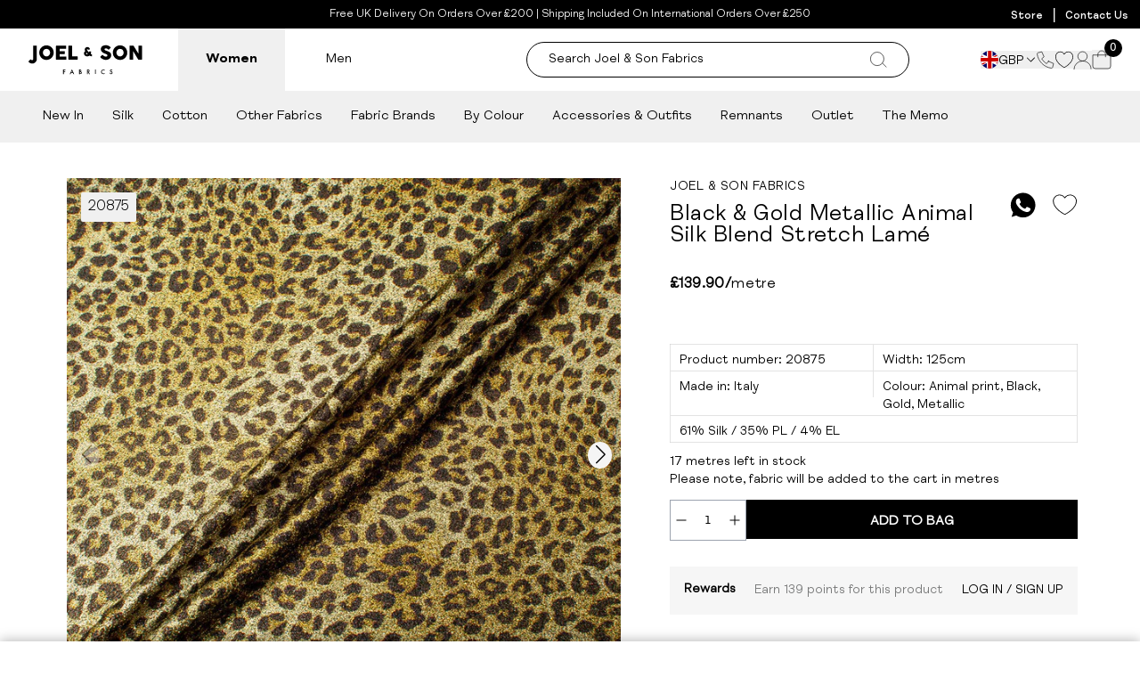

--- FILE ---
content_type: text/javascript
request_url: https://www.joelandsonfabrics.com/cdn/shop/t/245/assets/card-variant-selector.min.js
body_size: -364
content:
class o extends HTMLElement{constructor(){super(),this.initialise()}initialise(){this.querySelectorAll("#product_card_variant").forEach(a=>{a.addEventListener("click",this.handleVariantClick)})}handleVariantClick(){const e=this.closest("[data-product-card]"),a=this.getAttribute("data-variant"),r=this.getAttribute("data-id");e.querySelectorAll(`.product-image-${r}`);const i=e.querySelectorAll(`.product-link-${r}`),c=e.querySelectorAll(`.product-variant-${r}`),d=e.querySelectorAll(`.product-text-${r}`),s=["border","border-solid","border-black","md:border-[0.4px]"];e.querySelectorAll("[data-variant-image]").forEach(t=>{t.classList.remove("active")}),e.querySelector(`[data-variant-image="${a}"]`).classList.add("active"),i.forEach(t=>{t.getAttribute("data-variant")===a?t.classList.remove("hidden"):t.classList.add("hidden")}),d.forEach(t=>{t.getAttribute("data-variant")===a?t.classList.remove("hidden"):t.classList.add("hidden")}),c.forEach(t=>{t.classList.remove(...s)}),this.classList.add(...s)}}customElements.define("card-variant-selector",o);export{o as C};


--- FILE ---
content_type: text/javascript
request_url: https://www.joelandsonfabrics.com/cdn/shop/t/245/assets/sticky-header.min.js
body_size: -518
content:
class d extends HTMLElement{constructor(){super(),this.document=document.documentElement}connectedCallback(){let e,l=window.scrollY||this.document.scrollTop,t=0,c=0,s;const o=200,r=()=>(s=!0,t===2&&e>o?(this.classList.add("hide"),document.body.classList.remove("header-revealed")):t===1?(this.classList.remove("hide"),document.body.classList.add("header-revealed")):s=!1,s),i=()=>{if(e=window.scrollY||this.document.scrollTop,!this.pause){if(e>l?t=2:t=1,t!==c){if(this.block)return;s=r()}l=e,s&&(c=t)}};window.addEventListener("scroll",i)}get block(){return this._block}set block(e){this._block=e}get pause(){return this._pause}set pause(e){this._pause=e}}customElements.define("sticky-header",d);


--- FILE ---
content_type: text/javascript
request_url: https://www.joelandsonfabrics.com/cdn/shop/t/245/assets/vendor.min.js
body_size: 11384
content:
function se(n){return n!==null&&typeof n=="object"&&"constructor"in n&&n.constructor===Object}function ae(n={},e={}){Object.keys(e).forEach(t=>{typeof n[t]>"u"?n[t]=e[t]:se(e[t])&&se(n[t])&&Object.keys(e[t]).length>0&&ae(n[t],e[t])})}const pe={body:{},addEventListener(){},removeEventListener(){},activeElement:{blur(){},nodeName:""},querySelector(){return null},querySelectorAll(){return[]},getElementById(){return null},createEvent(){return{initEvent(){}}},createElement(){return{children:[],childNodes:[],style:{},setAttribute(){},getElementsByTagName(){return[]}}},createElementNS(){return{}},importNode(){return null},location:{hash:"",host:"",hostname:"",href:"",origin:"",pathname:"",protocol:"",search:""}};function Ye(){const n=typeof document<"u"?document:{};return ae(n,pe),n}const Oe={document:pe,navigator:{userAgent:""},location:{hash:"",host:"",hostname:"",href:"",origin:"",pathname:"",protocol:"",search:""},history:{replaceState(){},pushState(){},go(){},back(){}},CustomEvent:function(){return this},addEventListener(){},removeEventListener(){},getComputedStyle(){return{getPropertyValue(){return""}}},Image(){},Date(){},screen:{},setTimeout(){},clearTimeout(){},matchMedia(){return{}},requestAnimationFrame(n){return typeof setTimeout>"u"?(n(),null):setTimeout(n,0)},cancelAnimationFrame(n){typeof setTimeout>"u"||clearTimeout(n)}};function Je(){const n=typeof window<"u"?window:{};return ae(n,Oe),n}/*! @vimeo/player v2.29.0 | (c) 2025 Vimeo | MIT License | https://github.com/vimeo/player.js */function ce(n,e){var t=Object.keys(n);if(Object.getOwnPropertySymbols){var r=Object.getOwnPropertySymbols(n);e&&(r=r.filter(function(i){return Object.getOwnPropertyDescriptor(n,i).enumerable})),t.push.apply(t,r)}return t}function le(n){for(var e=1;e<arguments.length;e++){var t=arguments[e]!=null?arguments[e]:{};e%2?ce(Object(t),!0).forEach(function(r){X(n,r,t[r])}):Object.getOwnPropertyDescriptors?Object.defineProperties(n,Object.getOwnPropertyDescriptors(t)):ce(Object(t)).forEach(function(r){Object.defineProperty(n,r,Object.getOwnPropertyDescriptor(t,r))})}return n}function A(){A=function(){return n};var n={},e=Object.prototype,t=e.hasOwnProperty,r=Object.defineProperty||function(l,s,f){l[s]=f.value},i=typeof Symbol=="function"?Symbol:{},o=i.iterator||"@@iterator",a=i.asyncIterator||"@@asyncIterator",c=i.toStringTag||"@@toStringTag";function d(l,s,f){return Object.defineProperty(l,s,{value:f,enumerable:!0,configurable:!0,writable:!0}),l[s]}try{d({},"")}catch{d=function(s,f,P){return s[f]=P}}function u(l,s,f,P){var m=s&&s.prototype instanceof T?s:T,S=Object.create(m.prototype),M=new F(P||[]);return r(S,"_invoke",{value:w(l,f,M)}),S}function k(l,s,f){try{return{type:"normal",arg:l.call(s,f)}}catch(P){return{type:"throw",arg:P}}}n.wrap=u;var b={};function T(){}function E(){}function y(){}var N={};d(N,o,function(){return this});var j=Object.getPrototypeOf,_=j&&j(j(q([])));_&&_!==e&&t.call(_,o)&&(N=_);var v=y.prototype=T.prototype=Object.create(N);function h(l){["next","throw","return"].forEach(function(s){d(l,s,function(f){return this._invoke(s,f)})})}function p(l,s){function f(m,S,M,I){var L=k(l[m],l,S);if(L.type!=="throw"){var x=L.arg,Q=x.value;return Q&&typeof Q=="object"&&t.call(Q,"__await")?s.resolve(Q.__await).then(function(W){f("next",W,M,I)},function(W){f("throw",W,M,I)}):s.resolve(Q).then(function(W){x.value=W,M(x)},function(W){return f("throw",W,M,I)})}I(L.arg)}var P;r(this,"_invoke",{value:function(m,S){function M(){return new s(function(I,L){f(m,S,I,L)})}return P=P?P.then(M,M):M()}})}function w(l,s,f){var P="suspendedStart";return function(m,S){if(P==="executing")throw new Error("Generator is already running");if(P==="completed"){if(m==="throw")throw S;return ne()}for(f.method=m,f.arg=S;;){var M=f.delegate;if(M){var I=O(M,f);if(I){if(I===b)continue;return I}}if(f.method==="next")f.sent=f._sent=f.arg;else if(f.method==="throw"){if(P==="suspendedStart")throw P="completed",f.arg;f.dispatchException(f.arg)}else f.method==="return"&&f.abrupt("return",f.arg);P="executing";var L=k(l,s,f);if(L.type==="normal"){if(P=f.done?"completed":"suspendedYield",L.arg===b)continue;return{value:L.arg,done:f.done}}L.type==="throw"&&(P="completed",f.method="throw",f.arg=L.arg)}}}function O(l,s){var f=s.method,P=l.iterator[f];if(P===void 0)return s.delegate=null,f==="throw"&&l.iterator.return&&(s.method="return",s.arg=void 0,O(l,s),s.method==="throw")||f!=="return"&&(s.method="throw",s.arg=new TypeError("The iterator does not provide a '"+f+"' method")),b;var m=k(P,l.iterator,s.arg);if(m.type==="throw")return s.method="throw",s.arg=m.arg,s.delegate=null,b;var S=m.arg;return S?S.done?(s[l.resultName]=S.value,s.next=l.nextLoc,s.method!=="return"&&(s.method="next",s.arg=void 0),s.delegate=null,b):S:(s.method="throw",s.arg=new TypeError("iterator result is not an object"),s.delegate=null,b)}function C(l){var s={tryLoc:l[0]};1 in l&&(s.catchLoc=l[1]),2 in l&&(s.finallyLoc=l[2],s.afterLoc=l[3]),this.tryEntries.push(s)}function g(l){var s=l.completion||{};s.type="normal",delete s.arg,l.completion=s}function F(l){this.tryEntries=[{tryLoc:"root"}],l.forEach(C,this),this.reset(!0)}function q(l){if(l){var s=l[o];if(s)return s.call(l);if(typeof l.next=="function")return l;if(!isNaN(l.length)){var f=-1,P=function m(){for(;++f<l.length;)if(t.call(l,f))return m.value=l[f],m.done=!1,m;return m.value=void 0,m.done=!0,m};return P.next=P}}return{next:ne}}function ne(){return{value:void 0,done:!0}}return E.prototype=y,r(v,"constructor",{value:y,configurable:!0}),r(y,"constructor",{value:E,configurable:!0}),E.displayName=d(y,c,"GeneratorFunction"),n.isGeneratorFunction=function(l){var s=typeof l=="function"&&l.constructor;return!!s&&(s===E||(s.displayName||s.name)==="GeneratorFunction")},n.mark=function(l){return Object.setPrototypeOf?Object.setPrototypeOf(l,y):(l.__proto__=y,d(l,c,"GeneratorFunction")),l.prototype=Object.create(v),l},n.awrap=function(l){return{__await:l}},h(p.prototype),d(p.prototype,a,function(){return this}),n.AsyncIterator=p,n.async=function(l,s,f,P,m){m===void 0&&(m=Promise);var S=new p(u(l,s,f,P),m);return n.isGeneratorFunction(s)?S:S.next().then(function(M){return M.done?M.value:S.next()})},h(v),d(v,c,"Generator"),d(v,o,function(){return this}),d(v,"toString",function(){return"[object Generator]"}),n.keys=function(l){var s=Object(l),f=[];for(var P in s)f.push(P);return f.reverse(),function m(){for(;f.length;){var S=f.pop();if(S in s)return m.value=S,m.done=!1,m}return m.done=!0,m}},n.values=q,F.prototype={constructor:F,reset:function(l){if(this.prev=0,this.next=0,this.sent=this._sent=void 0,this.done=!1,this.delegate=null,this.method="next",this.arg=void 0,this.tryEntries.forEach(g),!l)for(var s in this)s.charAt(0)==="t"&&t.call(this,s)&&!isNaN(+s.slice(1))&&(this[s]=void 0)},stop:function(){this.done=!0;var l=this.tryEntries[0].completion;if(l.type==="throw")throw l.arg;return this.rval},dispatchException:function(l){if(this.done)throw l;var s=this;function f(L,x){return S.type="throw",S.arg=l,s.next=L,x&&(s.method="next",s.arg=void 0),!!x}for(var P=this.tryEntries.length-1;P>=0;--P){var m=this.tryEntries[P],S=m.completion;if(m.tryLoc==="root")return f("end");if(m.tryLoc<=this.prev){var M=t.call(m,"catchLoc"),I=t.call(m,"finallyLoc");if(M&&I){if(this.prev<m.catchLoc)return f(m.catchLoc,!0);if(this.prev<m.finallyLoc)return f(m.finallyLoc)}else if(M){if(this.prev<m.catchLoc)return f(m.catchLoc,!0)}else{if(!I)throw new Error("try statement without catch or finally");if(this.prev<m.finallyLoc)return f(m.finallyLoc)}}}},abrupt:function(l,s){for(var f=this.tryEntries.length-1;f>=0;--f){var P=this.tryEntries[f];if(P.tryLoc<=this.prev&&t.call(P,"finallyLoc")&&this.prev<P.finallyLoc){var m=P;break}}m&&(l==="break"||l==="continue")&&m.tryLoc<=s&&s<=m.finallyLoc&&(m=null);var S=m?m.completion:{};return S.type=l,S.arg=s,m?(this.method="next",this.next=m.finallyLoc,b):this.complete(S)},complete:function(l,s){if(l.type==="throw")throw l.arg;return l.type==="break"||l.type==="continue"?this.next=l.arg:l.type==="return"?(this.rval=this.arg=l.arg,this.method="return",this.next="end"):l.type==="normal"&&s&&(this.next=s),b},finish:function(l){for(var s=this.tryEntries.length-1;s>=0;--s){var f=this.tryEntries[s];if(f.finallyLoc===l)return this.complete(f.completion,f.afterLoc),g(f),b}},catch:function(l){for(var s=this.tryEntries.length-1;s>=0;--s){var f=this.tryEntries[s];if(f.tryLoc===l){var P=f.completion;if(P.type==="throw"){var m=P.arg;g(f)}return m}}throw new Error("illegal catch attempt")},delegateYield:function(l,s,f){return this.delegate={iterator:q(l),resultName:s,nextLoc:f},this.method==="next"&&(this.arg=void 0),b}},n}function fe(n,e,t,r,i,o,a){try{var c=n[o](a),d=c.value}catch(u){t(u);return}c.done?e(d):Promise.resolve(d).then(r,i)}function z(n){return function(){var e=this,t=arguments;return new Promise(function(r,i){var o=n.apply(e,t);function a(d){fe(o,r,i,a,c,"next",d)}function c(d){fe(o,r,i,a,c,"throw",d)}a(void 0)})}}function ve(n,e){if(!(n instanceof e))throw new TypeError("Cannot call a class as a function")}function Se(n,e){for(var t=0;t<e.length;t++){var r=e[t];r.enumerable=r.enumerable||!1,r.configurable=!0,"value"in r&&(r.writable=!0),Object.defineProperty(n,ye(r.key),r)}}function me(n,e,t){return e&&Se(n.prototype,e),Object.defineProperty(n,"prototype",{writable:!1}),n}function X(n,e,t){return e=ye(e),e in n?Object.defineProperty(n,e,{value:t,enumerable:!0,configurable:!0,writable:!0}):n[e]=t,n}function Ce(n,e){if(typeof e!="function"&&e!==null)throw new TypeError("Super expression must either be null or a function");n.prototype=Object.create(e&&e.prototype,{constructor:{value:n,writable:!0,configurable:!0}}),Object.defineProperty(n,"prototype",{writable:!1}),e&&J(n,e)}function Y(n){return Y=Object.setPrototypeOf?Object.getPrototypeOf.bind():function(t){return t.__proto__||Object.getPrototypeOf(t)},Y(n)}function J(n,e){return J=Object.setPrototypeOf?Object.setPrototypeOf.bind():function(r,i){return r.__proto__=i,r},J(n,e)}function ge(){if(typeof Reflect>"u"||!Reflect.construct||Reflect.construct.sham)return!1;if(typeof Proxy=="function")return!0;try{return Boolean.prototype.valueOf.call(Reflect.construct(Boolean,[],function(){})),!0}catch{return!1}}function K(n,e,t){return ge()?K=Reflect.construct.bind():K=function(i,o,a){var c=[null];c.push.apply(c,o);var d=Function.bind.apply(i,c),u=new d;return a&&J(u,a.prototype),u},K.apply(null,arguments)}function Me(n){return Function.toString.call(n).indexOf("[native code]")!==-1}function oe(n){var e=typeof Map=="function"?new Map:void 0;return oe=function(r){if(r===null||!Me(r))return r;if(typeof r!="function")throw new TypeError("Super expression must either be null or a function");if(typeof e<"u"){if(e.has(r))return e.get(r);e.set(r,i)}function i(){return K(r,arguments,Y(this).constructor)}return i.prototype=Object.create(r.prototype,{constructor:{value:i,enumerable:!1,writable:!0,configurable:!0}}),J(i,r)},oe(n)}function Z(n){if(n===void 0)throw new ReferenceError("this hasn't been initialised - super() hasn't been called");return n}function je(n,e){if(e&&(typeof e=="object"||typeof e=="function"))return e;if(e!==void 0)throw new TypeError("Derived constructors may only return object or undefined");return Z(n)}function Ne(n){var e=ge();return function(){var r=Y(n),i;if(e){var o=Y(this).constructor;i=Reflect.construct(r,arguments,o)}else i=r.apply(this,arguments);return je(this,i)}}function Ae(n,e){if(typeof n!="object"||n===null)return n;var t=n[Symbol.toPrimitive];if(t!==void 0){var r=t.call(n,e);if(typeof r!="object")return r;throw new TypeError("@@toPrimitive must return a primitive value.")}return String(n)}function ye(n){var e=Ae(n,"string");return typeof e=="symbol"?e:String(e)}var we=typeof global<"u"&&{}.toString.call(global)==="[object global]";function de(n,e){return n.indexOf(e.toLowerCase())===0?n:"".concat(e.toLowerCase()).concat(n.substr(0,1).toUpperCase()).concat(n.substr(1))}function Re(n){return!!(n&&n.nodeType===1&&"nodeName"in n&&n.ownerDocument&&n.ownerDocument.defaultView)}function _e(n){return!isNaN(parseFloat(n))&&isFinite(n)&&Math.floor(n)==n}function G(n){return/^(https?:)?\/\/((((player|www)\.)?vimeo\.com)|((player\.)?[a-zA-Z0-9-]+\.(videoji\.(hk|cn)|vimeo\.work)))(?=$|\/)/.test(n)}function be(n){var e=/^https:\/\/player\.((vimeo\.com)|([a-zA-Z0-9-]+\.(videoji\.(hk|cn)|vimeo\.work)))\/video\/\d+/;return e.test(n)}function Fe(n){for(var e=(n||"").match(/^(?:https?:)?(?:\/\/)?([^/?]+)/),t=(e&&e[1]||"").replace("player.",""),r=[".videoji.hk",".vimeo.work",".videoji.cn"],i=0,o=r;i<o.length;i++){var a=o[i];if(t.endsWith(a))return t}return"vimeo.com"}function ke(){var n=arguments.length>0&&arguments[0]!==void 0?arguments[0]:{},e=n.id,t=n.url,r=e||t;if(!r)throw new Error("An id or url must be passed, either in an options object or as a data-vimeo-id or data-vimeo-url attribute.");if(_e(r))return"https://vimeo.com/".concat(r);if(G(r))return r.replace("http:","https:");throw e?new TypeError("“".concat(e,"” is not a valid video id.")):new TypeError("“".concat(r,"” is not a vimeo.com url."))}var he=function(e,t,r){var i=arguments.length>3&&arguments[3]!==void 0?arguments[3]:"addEventListener",o=arguments.length>4&&arguments[4]!==void 0?arguments[4]:"removeEventListener",a=typeof t=="string"?[t]:t;return a.forEach(function(c){e[i](c,r)}),{cancel:function(){return a.forEach(function(d){return e[o](d,r)})}}},Ie=typeof Array.prototype.indexOf<"u",Le=typeof window<"u"&&typeof window.postMessage<"u";if(!we&&(!Ie||!Le))throw new Error("Sorry, the Vimeo Player API is not available in this browser.");var B=typeof globalThis<"u"?globalThis:typeof window<"u"?window:typeof global<"u"?global:typeof self<"u"?self:{};function qe(n,e){return e={exports:{}},n(e,e.exports),e.exports}/*!
 * weakmap-polyfill v2.0.4 - ECMAScript6 WeakMap polyfill
 * https://github.com/polygonplanet/weakmap-polyfill
 * Copyright (c) 2015-2021 polygonplanet <polygon.planet.aqua@gmail.com>
 * @license MIT
 */(function(n){if(n.WeakMap)return;var e=Object.prototype.hasOwnProperty,t=Object.defineProperty&&function(){try{return Object.defineProperty({},"x",{value:1}).x===1}catch{}}(),r=function(o,a,c){t?Object.defineProperty(o,a,{configurable:!0,writable:!0,value:c}):o[a]=c};n.WeakMap=function(){function o(){if(this===void 0)throw new TypeError("Constructor WeakMap requires 'new'");if(r(this,"_id",c("_WeakMap")),arguments.length>0)throw new TypeError("WeakMap iterable is not supported")}r(o.prototype,"delete",function(u){if(a(this,"delete"),!i(u))return!1;var k=u[this._id];return k&&k[0]===u?(delete u[this._id],!0):!1}),r(o.prototype,"get",function(u){if(a(this,"get"),!!i(u)){var k=u[this._id];if(k&&k[0]===u)return k[1]}}),r(o.prototype,"has",function(u){if(a(this,"has"),!i(u))return!1;var k=u[this._id];return!!(k&&k[0]===u)}),r(o.prototype,"set",function(u,k){if(a(this,"set"),!i(u))throw new TypeError("Invalid value used as weak map key");var b=u[this._id];return b&&b[0]===u?(b[1]=k,this):(r(u,this._id,[u,k]),this)});function a(u,k){if(!i(u)||!e.call(u,"_id"))throw new TypeError(k+" method called on incompatible receiver "+typeof u)}function c(u){return u+"_"+d()+"."+d()}function d(){return Math.random().toString().substring(2)}return r(o,"_polyfill",!0),o}();function i(o){return Object(o)===o}})(typeof globalThis<"u"?globalThis:typeof self<"u"?self:typeof window<"u"?window:B);var D=qe(function(n){/*! Native Promise Only
    v0.8.1 (c) Kyle Simpson
    MIT License: http://getify.mit-license.org
*/(function(t,r,i){r[t]=r[t]||i(),n.exports&&(n.exports=r[t])})("Promise",B,function(){var t,r,i,o=Object.prototype.toString,a=typeof setImmediate<"u"?function(h){return setImmediate(h)}:setTimeout;try{Object.defineProperty({},"x",{}),t=function(h,p,w,O){return Object.defineProperty(h,p,{value:w,writable:!0,configurable:O!==!1})}}catch{t=function(p,w,O){return p[w]=O,p}}i=function(){var h,p,w;function O(C,g){this.fn=C,this.self=g,this.next=void 0}return{add:function(g,F){w=new O(g,F),p?p.next=w:h=w,p=w,w=void 0},drain:function(){var g=h;for(h=p=r=void 0;g;)g.fn.call(g.self),g=g.next}}}();function c(v,h){i.add(v,h),r||(r=a(i.drain))}function d(v){var h,p=typeof v;return v!=null&&(p=="object"||p=="function")&&(h=v.then),typeof h=="function"?h:!1}function u(){for(var v=0;v<this.chain.length;v++)k(this,this.state===1?this.chain[v].success:this.chain[v].failure,this.chain[v]);this.chain.length=0}function k(v,h,p){var w,O;try{h===!1?p.reject(v.msg):(h===!0?w=v.msg:w=h.call(void 0,v.msg),w===p.promise?p.reject(TypeError("Promise-chain cycle")):(O=d(w))?O.call(w,p.resolve,p.reject):p.resolve(w))}catch(C){p.reject(C)}}function b(v){var h,p=this;if(!p.triggered){p.triggered=!0,p.def&&(p=p.def);try{(h=d(v))?c(function(){var w=new y(p);try{h.call(v,function(){b.apply(w,arguments)},function(){T.apply(w,arguments)})}catch(O){T.call(w,O)}}):(p.msg=v,p.state=1,p.chain.length>0&&c(u,p))}catch(w){T.call(new y(p),w)}}}function T(v){var h=this;h.triggered||(h.triggered=!0,h.def&&(h=h.def),h.msg=v,h.state=2,h.chain.length>0&&c(u,h))}function E(v,h,p,w){for(var O=0;O<h.length;O++)(function(g){v.resolve(h[g]).then(function(q){p(g,q)},w)})(O)}function y(v){this.def=v,this.triggered=!1}function N(v){this.promise=v,this.state=0,this.triggered=!1,this.chain=[],this.msg=void 0}function j(v){if(typeof v!="function")throw TypeError("Not a function");if(this.__NPO__!==0)throw TypeError("Not a promise");this.__NPO__=1;var h=new N(this);this.then=function(w,O){var C={success:typeof w=="function"?w:!0,failure:typeof O=="function"?O:!1};return C.promise=new this.constructor(function(F,q){if(typeof F!="function"||typeof q!="function")throw TypeError("Not a function");C.resolve=F,C.reject=q}),h.chain.push(C),h.state!==0&&c(u,h),C.promise},this.catch=function(w){return this.then(void 0,w)};try{v.call(void 0,function(w){b.call(h,w)},function(w){T.call(h,w)})}catch(p){T.call(h,p)}}var _=t({},"constructor",j,!1);return j.prototype=_,t(_,"__NPO__",0,!1),t(j,"resolve",function(h){var p=this;return h&&typeof h=="object"&&h.__NPO__===1?h:new p(function(O,C){if(typeof O!="function"||typeof C!="function")throw TypeError("Not a function");O(h)})}),t(j,"reject",function(h){return new this(function(w,O){if(typeof w!="function"||typeof O!="function")throw TypeError("Not a function");O(h)})}),t(j,"all",function(h){var p=this;return o.call(h)!="[object Array]"?p.reject(TypeError("Not an array")):h.length===0?p.resolve([]):new p(function(O,C){if(typeof O!="function"||typeof C!="function")throw TypeError("Not a function");var g=h.length,F=Array(g),q=0;E(p,h,function(l,s){F[l]=s,++q===g&&O(F)},C)})}),t(j,"race",function(h){var p=this;return o.call(h)!="[object Array]"?p.reject(TypeError("Not an array")):new p(function(O,C){if(typeof O!="function"||typeof C!="function")throw TypeError("Not a function");E(p,h,function(F,q){O(q)},C)})}),j})}),V=new WeakMap;function H(n,e,t){var r=V.get(n.element)||{};e in r||(r[e]=[]),r[e].push(t),V.set(n.element,r)}function ee(n,e){var t=V.get(n.element)||{};return t[e]||[]}function te(n,e,t){var r=V.get(n.element)||{};if(!r[e])return!0;if(!t)return r[e]=[],V.set(n.element,r),!0;var i=r[e].indexOf(t);return i!==-1&&r[e].splice(i,1),V.set(n.element,r),r[e]&&r[e].length===0}function De(n,e){var t=ee(n,e);if(t.length<1)return!1;var r=t.shift();return te(n,e,r),r}function Ve(n,e){var t=V.get(n);V.set(e,t),V.delete(n)}function re(n){if(typeof n=="string")try{n=JSON.parse(n)}catch(e){return console.warn(e),{}}return n}function $(n,e,t){if(!(!n.element.contentWindow||!n.element.contentWindow.postMessage)){var r={method:e};t!==void 0&&(r.value=t);var i=parseFloat(navigator.userAgent.toLowerCase().replace(/^.*msie (\d+).*$/,"$1"));i>=8&&i<10&&(r=JSON.stringify(r)),n.element.contentWindow.postMessage(r,n.origin)}}function We(n,e){e=re(e);var t=[],r;if(e.event){if(e.event==="error"){var i=ee(n,e.data.method);i.forEach(function(a){var c=new Error(e.data.message);c.name=e.data.name,a.reject(c),te(n,e.data.method,a)})}t=ee(n,"event:".concat(e.event)),r=e.data}else if(e.method){var o=De(n,e.method);o&&(t.push(o),r=e.value)}t.forEach(function(a){try{if(typeof a=="function"){a.call(n,r);return}a.resolve(r)}catch{}})}var $e=["airplay","audio_tracks","audiotrack","autopause","autoplay","background","byline","cc","chapter_id","chapters","chromecast","color","colors","controls","dnt","end_time","fullscreen","height","id","initial_quality","interactive_params","keyboard","loop","maxheight","max_quality","maxwidth","min_quality","muted","play_button_position","playsinline","portrait","preload","progress_bar","quality","quality_selector","responsive","skipping_forward","speed","start_time","texttrack","thumbnail_id","title","transcript","transparent","unmute_button","url","vimeo_logo","volume","watch_full_video","width"];function Ee(n){var e=arguments.length>1&&arguments[1]!==void 0?arguments[1]:{};return $e.reduce(function(t,r){var i=n.getAttribute("data-vimeo-".concat(r));return(i||i==="")&&(t[r]=i===""?1:i),t},e)}function ue(n,e){var t=n.html;if(!e)throw new TypeError("An element must be provided");if(e.getAttribute("data-vimeo-initialized")!==null)return e.querySelector("iframe");var r=document.createElement("div");return r.innerHTML=t,e.appendChild(r.firstChild),e.setAttribute("data-vimeo-initialized","true"),e.querySelector("iframe")}function Pe(n){var e=arguments.length>1&&arguments[1]!==void 0?arguments[1]:{},t=arguments.length>2?arguments[2]:void 0;return new Promise(function(r,i){if(!G(n))throw new TypeError("“".concat(n,"” is not a vimeo.com url."));var o=Fe(n),a="https://".concat(o,"/api/oembed.json?url=").concat(encodeURIComponent(n));for(var c in e)e.hasOwnProperty(c)&&(a+="&".concat(c,"=").concat(encodeURIComponent(e[c])));var d="XDomainRequest"in window?new XDomainRequest:new XMLHttpRequest;d.open("GET",a,!0),d.onload=function(){if(d.status===404){i(new Error("“".concat(n,"” was not found.")));return}if(d.status===403){i(new Error("“".concat(n,"” is not embeddable.")));return}try{var u=JSON.parse(d.responseText);if(u.domain_status_code===403){ue(u,t),i(new Error("“".concat(n,"” is not embeddable.")));return}r(u)}catch(k){i(k)}},d.onerror=function(){var u=d.status?" (".concat(d.status,")"):"";i(new Error("There was an error fetching the embed code from Vimeo".concat(u,".")))},d.send()})}function ze(){var n=arguments.length>0&&arguments[0]!==void 0?arguments[0]:document,e=[].slice.call(n.querySelectorAll("[data-vimeo-id], [data-vimeo-url]")),t=function(i){"console"in window&&console.error&&console.error("There was an error creating an embed: ".concat(i))};e.forEach(function(r){try{if(r.getAttribute("data-vimeo-defer")!==null)return;var i=Ee(r),o=ke(i);Pe(o,i,r).then(function(a){return ue(a,r)}).catch(t)}catch(a){t(a)}})}function Ge(){var n=arguments.length>0&&arguments[0]!==void 0?arguments[0]:document;if(!window.VimeoPlayerResizeEmbeds_){window.VimeoPlayerResizeEmbeds_=!0;var e=function(r){if(G(r.origin)&&!(!r.data||r.data.event!=="spacechange")){for(var i=n.querySelectorAll("iframe"),o=0;o<i.length;o++)if(i[o].contentWindow===r.source){var a=i[o].parentElement;a.style.paddingBottom="".concat(r.data.data[0].bottom,"px");break}}};window.addEventListener("message",e)}}function xe(){var n=arguments.length>0&&arguments[0]!==void 0?arguments[0]:document;if(!window.VimeoSeoMetadataAppended){window.VimeoSeoMetadataAppended=!0;var e=function(r){if(G(r.origin)){var i=re(r.data);if(!(!i||i.event!=="ready"))for(var o=n.querySelectorAll("iframe"),a=0;a<o.length;a++){var c=o[a],d=c.contentWindow===r.source;if(be(c.src)&&d){var u=new Te(c);u.callMethod("appendVideoMetadata",window.location.href)}}}};window.addEventListener("message",e)}}function Ue(){var n=arguments.length>0&&arguments[0]!==void 0?arguments[0]:document;if(!window.VimeoCheckedUrlTimeParam){window.VimeoCheckedUrlTimeParam=!0;var e=function(i){"console"in window&&console.error&&console.error("There was an error getting video Id: ".concat(i))},t=function(i){if(G(i.origin)){var o=re(i.data);if(!(!o||o.event!=="ready"))for(var a=n.querySelectorAll("iframe"),c=function(){var k=a[d],b=k.contentWindow===i.source;if(be(k.src)&&b){var T=new Te(k);T.getVideoId().then(function(E){var y=new RegExp("[?&]vimeo_t_".concat(E,"=([^&#]*)")).exec(window.location.href);if(y&&y[1]){var N=decodeURI(y[1]);T.setCurrentTime(N)}}).catch(e)}},d=0;d<a.length;d++)c()}};window.addEventListener("message",t)}}function Be(){var n=function(){for(var r,i=[["requestFullscreen","exitFullscreen","fullscreenElement","fullscreenEnabled","fullscreenchange","fullscreenerror"],["webkitRequestFullscreen","webkitExitFullscreen","webkitFullscreenElement","webkitFullscreenEnabled","webkitfullscreenchange","webkitfullscreenerror"],["webkitRequestFullScreen","webkitCancelFullScreen","webkitCurrentFullScreenElement","webkitCancelFullScreen","webkitfullscreenchange","webkitfullscreenerror"],["mozRequestFullScreen","mozCancelFullScreen","mozFullScreenElement","mozFullScreenEnabled","mozfullscreenchange","mozfullscreenerror"],["msRequestFullscreen","msExitFullscreen","msFullscreenElement","msFullscreenEnabled","MSFullscreenChange","MSFullscreenError"]],o=0,a=i.length,c={};o<a;o++)if(r=i[o],r&&r[1]in document){for(o=0;o<r.length;o++)c[i[0][o]]=r[o];return c}return!1}(),e={fullscreenchange:n.fullscreenchange,fullscreenerror:n.fullscreenerror},t={request:function(i){return new Promise(function(o,a){var c=function u(){t.off("fullscreenchange",u),o()};t.on("fullscreenchange",c),i=i||document.documentElement;var d=i[n.requestFullscreen]();d instanceof Promise&&d.then(c).catch(a)})},exit:function(){return new Promise(function(i,o){if(!t.isFullscreen){i();return}var a=function d(){t.off("fullscreenchange",d),i()};t.on("fullscreenchange",a);var c=document[n.exitFullscreen]();c instanceof Promise&&c.then(a).catch(o)})},on:function(i,o){var a=e[i];a&&document.addEventListener(a,o)},off:function(i,o){var a=e[i];a&&document.removeEventListener(a,o)}};return Object.defineProperties(t,{isFullscreen:{get:function(){return!!document[n.fullscreenElement]}},element:{enumerable:!0,get:function(){return document[n.fullscreenElement]}},isEnabled:{enumerable:!0,get:function(){return!!document[n.fullscreenEnabled]}}}),t}var Qe={role:"viewer",autoPlayMuted:!0,allowedDrift:.3,maxAllowedDrift:1,minCheckInterval:.1,maxRateAdjustment:.2,maxTimeToCatchUp:1},He=function(n){Ce(t,n);var e=Ne(t);function t(r,i){var o,a=arguments.length>2&&arguments[2]!==void 0?arguments[2]:{},c=arguments.length>3?arguments[3]:void 0;return ve(this,t),o=e.call(this),X(Z(o),"logger",void 0),X(Z(o),"speedAdjustment",0),X(Z(o),"adjustSpeed",function(){var d=z(A().mark(function u(k,b){var T;return A().wrap(function(y){for(;;)switch(y.prev=y.next){case 0:if(o.speedAdjustment!==b){y.next=2;break}return y.abrupt("return");case 2:return y.next=4,k.getPlaybackRate();case 4:return y.t0=y.sent,y.t1=o.speedAdjustment,y.t2=y.t0-y.t1,y.t3=b,T=y.t2+y.t3,o.log("New playbackRate:  ".concat(T)),y.next=12,k.setPlaybackRate(T);case 12:o.speedAdjustment=b;case 13:case"end":return y.stop()}},u)}));return function(u,k){return d.apply(this,arguments)}}()),o.logger=c,o.init(i,r,le(le({},Qe),a)),o}return me(t,[{key:"disconnect",value:function(){this.dispatchEvent(new Event("disconnect"))}},{key:"init",value:function(){var r=z(A().mark(function o(a,c,d){var u=this,k,b,T;return A().wrap(function(y){for(;;)switch(y.prev=y.next){case 0:return y.next=2,this.waitForTOReadyState(a,"open");case 2:if(d.role!=="viewer"){y.next=10;break}return y.next=5,this.updatePlayer(a,c,d);case 5:k=he(a,"change",function(){return u.updatePlayer(a,c,d)}),b=this.maintainPlaybackPosition(a,c,d),this.addEventListener("disconnect",function(){b.cancel(),k.cancel()}),y.next=14;break;case 10:return y.next=12,this.updateTimingObject(a,c);case 12:T=he(c,["seeked","play","pause","ratechange"],function(){return u.updateTimingObject(a,c)},"on","off"),this.addEventListener("disconnect",function(){return T.cancel()});case 14:case"end":return y.stop()}},o,this)}));function i(o,a,c){return r.apply(this,arguments)}return i}()},{key:"updateTimingObject",value:function(){var r=z(A().mark(function o(a,c){return A().wrap(function(u){for(;;)switch(u.prev=u.next){case 0:return u.t0=a,u.next=3,c.getCurrentTime();case 3:return u.t1=u.sent,u.next=6,c.getPaused();case 6:if(!u.sent){u.next=10;break}u.t2=0,u.next=13;break;case 10:return u.next=12,c.getPlaybackRate();case 12:u.t2=u.sent;case 13:u.t3=u.t2,u.t4={position:u.t1,velocity:u.t3},u.t0.update.call(u.t0,u.t4);case 16:case"end":return u.stop()}},o)}));function i(o,a){return r.apply(this,arguments)}return i}()},{key:"updatePlayer",value:function(){var r=z(A().mark(function o(a,c,d){var u,k,b;return A().wrap(function(E){for(;;)switch(E.prev=E.next){case 0:if(u=a.query(),k=u.position,b=u.velocity,typeof k=="number"&&c.setCurrentTime(k),typeof b!="number"){E.next=25;break}if(b!==0){E.next=11;break}return E.next=6,c.getPaused();case 6:if(E.t0=E.sent,E.t0!==!1){E.next=9;break}c.pause();case 9:E.next=25;break;case 11:if(!(b>0)){E.next=25;break}return E.next=14,c.getPaused();case 14:if(E.t1=E.sent,E.t1!==!0){E.next=19;break}return E.next=18,c.play().catch(function(){var y=z(A().mark(function N(j){return A().wrap(function(v){for(;;)switch(v.prev=v.next){case 0:if(!(j.name==="NotAllowedError"&&d.autoPlayMuted)){v.next=5;break}return v.next=3,c.setMuted(!0);case 3:return v.next=5,c.play().catch(function(h){return console.error("Couldn't play the video from TimingSrcConnector. Error:",h)});case 5:case"end":return v.stop()}},N)}));return function(N){return y.apply(this,arguments)}}());case 18:this.updatePlayer(a,c,d);case 19:return E.next=21,c.getPlaybackRate();case 21:if(E.t2=E.sent,E.t3=b,E.t2===E.t3){E.next=25;break}c.setPlaybackRate(b);case 25:case"end":return E.stop()}},o,this)}));function i(o,a,c){return r.apply(this,arguments)}return i}()},{key:"maintainPlaybackPosition",value:function(i,o,a){var c=this,d=a.allowedDrift,u=a.maxAllowedDrift,k=a.minCheckInterval,b=a.maxRateAdjustment,T=a.maxTimeToCatchUp,E=Math.min(T,Math.max(k,u))*1e3,y=function(){var j=z(A().mark(function _(){var v,h,p,w,O;return A().wrap(function(g){for(;;)switch(g.prev=g.next){case 0:if(g.t0=i.query().velocity===0,g.t0){g.next=6;break}return g.next=4,o.getPaused();case 4:g.t1=g.sent,g.t0=g.t1===!0;case 6:if(!g.t0){g.next=8;break}return g.abrupt("return");case 8:return g.t2=i.query().position,g.next=11,o.getCurrentTime();case 11:if(g.t3=g.sent,v=g.t2-g.t3,h=Math.abs(v),c.log("Drift: ".concat(v)),!(h>u)){g.next=22;break}return g.next=18,c.adjustSpeed(o,0);case 18:o.setCurrentTime(i.query().position),c.log("Resync by currentTime"),g.next=29;break;case 22:if(!(h>d)){g.next=29;break}return p=h/T,w=b,O=p<w?(w-p)/2:w,g.next=28,c.adjustSpeed(o,O*Math.sign(v));case 28:c.log("Resync by playbackRate");case 29:case"end":return g.stop()}},_)}));return function(){return j.apply(this,arguments)}}(),N=setInterval(function(){return y()},E);return{cancel:function(){return clearInterval(N)}}}},{key:"log",value:function(i){var o;(o=this.logger)===null||o===void 0||o.call(this,"TimingSrcConnector: ".concat(i))}},{key:"waitForTOReadyState",value:function(i,o){return new Promise(function(a){var c=function d(){i.readyState===o?a():i.addEventListener("readystatechange",d,{once:!0})};c()})}}]),t}(oe(EventTarget)),U=new WeakMap,ie=new WeakMap,R={},Te=function(){function n(e){var t=this,r=arguments.length>1&&arguments[1]!==void 0?arguments[1]:{};if(ve(this,n),window.jQuery&&e instanceof jQuery&&(e.length>1&&window.console&&console.warn&&console.warn("A jQuery object with multiple elements was passed, using the first element."),e=e[0]),typeof document<"u"&&typeof e=="string"&&(e=document.getElementById(e)),!Re(e))throw new TypeError("You must pass either a valid element or a valid id.");if(e.nodeName!=="IFRAME"){var i=e.querySelector("iframe");i&&(e=i)}if(e.nodeName==="IFRAME"&&!G(e.getAttribute("src")||""))throw new Error("The player element passed isn’t a Vimeo embed.");if(U.has(e))return U.get(e);this._window=e.ownerDocument.defaultView,this.element=e,this.origin="*";var o=new D(function(c,d){if(t._onMessage=function(b){if(!(!G(b.origin)||t.element.contentWindow!==b.source)){t.origin==="*"&&(t.origin=b.origin);var T=re(b.data),E=T&&T.event==="error",y=E&&T.data&&T.data.method==="ready";if(y){var N=new Error(T.data.message);N.name=T.data.name,d(N);return}var j=T&&T.event==="ready",_=T&&T.method==="ping";if(j||_){t.element.setAttribute("data-ready","true"),c();return}We(t,T)}},t._window.addEventListener("message",t._onMessage),t.element.nodeName!=="IFRAME"){var u=Ee(e,r),k=ke(u);Pe(k,u,e).then(function(b){var T=ue(b,e);return t.element=T,t._originalElement=e,Ve(e,T),U.set(t.element,t),b}).catch(d)}});if(ie.set(this,o),U.set(this.element,this),this.element.nodeName==="IFRAME"&&$(this,"ping"),R.isEnabled){var a=function(){return R.exit()};this.fullscreenchangeHandler=function(){R.isFullscreen?H(t,"event:exitFullscreen",a):te(t,"event:exitFullscreen",a),t.ready().then(function(){$(t,"fullscreenchange",R.isFullscreen)})},R.on("fullscreenchange",this.fullscreenchangeHandler)}return this}return me(n,[{key:"callMethod",value:function(t){for(var r=this,i=arguments.length,o=new Array(i>1?i-1:0),a=1;a<i;a++)o[a-1]=arguments[a];if(t==null)throw new TypeError("You must pass a method name.");return new D(function(c,d){return r.ready().then(function(){H(r,t,{resolve:c,reject:d}),$(r,t,o)}).catch(d)})}},{key:"get",value:function(t){var r=this;return new D(function(i,o){return t=de(t,"get"),r.ready().then(function(){H(r,t,{resolve:i,reject:o}),$(r,t)}).catch(o)})}},{key:"set",value:function(t,r){var i=this;return new D(function(o,a){if(t=de(t,"set"),r==null)throw new TypeError("There must be a value to set.");return i.ready().then(function(){H(i,t,{resolve:o,reject:a}),$(i,t,r)}).catch(a)})}},{key:"on",value:function(t,r){if(!t)throw new TypeError("You must pass an event name.");if(!r)throw new TypeError("You must pass a callback function.");if(typeof r!="function")throw new TypeError("The callback must be a function.");var i=ee(this,"event:".concat(t));i.length===0&&this.callMethod("addEventListener",t).catch(function(){}),H(this,"event:".concat(t),r)}},{key:"off",value:function(t,r){if(!t)throw new TypeError("You must pass an event name.");if(r&&typeof r!="function")throw new TypeError("The callback must be a function.");var i=te(this,"event:".concat(t),r);i&&this.callMethod("removeEventListener",t).catch(function(o){})}},{key:"loadVideo",value:function(t){return this.callMethod("loadVideo",t)}},{key:"ready",value:function(){var t=ie.get(this)||new D(function(r,i){i(new Error("Unknown player. Probably unloaded."))});return D.resolve(t)}},{key:"addCuePoint",value:function(t){var r=arguments.length>1&&arguments[1]!==void 0?arguments[1]:{};return this.callMethod("addCuePoint",{time:t,data:r})}},{key:"removeCuePoint",value:function(t){return this.callMethod("removeCuePoint",t)}},{key:"enableTextTrack",value:function(t,r){if(!t)throw new TypeError("You must pass a language.");return this.callMethod("enableTextTrack",{language:t,kind:r})}},{key:"disableTextTrack",value:function(){return this.callMethod("disableTextTrack")}},{key:"pause",value:function(){return this.callMethod("pause")}},{key:"play",value:function(){return this.callMethod("play")}},{key:"requestFullscreen",value:function(){return R.isEnabled?R.request(this.element):this.callMethod("requestFullscreen")}},{key:"exitFullscreen",value:function(){return R.isEnabled?R.exit():this.callMethod("exitFullscreen")}},{key:"getFullscreen",value:function(){return R.isEnabled?D.resolve(R.isFullscreen):this.get("fullscreen")}},{key:"requestPictureInPicture",value:function(){return this.callMethod("requestPictureInPicture")}},{key:"exitPictureInPicture",value:function(){return this.callMethod("exitPictureInPicture")}},{key:"getPictureInPicture",value:function(){return this.get("pictureInPicture")}},{key:"remotePlaybackPrompt",value:function(){return this.callMethod("remotePlaybackPrompt")}},{key:"unload",value:function(){return this.callMethod("unload")}},{key:"destroy",value:function(){var t=this;return new D(function(r){if(ie.delete(t),U.delete(t.element),t._originalElement&&(U.delete(t._originalElement),t._originalElement.removeAttribute("data-vimeo-initialized")),t.element&&t.element.nodeName==="IFRAME"&&t.element.parentNode&&(t.element.parentNode.parentNode&&t._originalElement&&t._originalElement!==t.element.parentNode?t.element.parentNode.parentNode.removeChild(t.element.parentNode):t.element.parentNode.removeChild(t.element)),t.element&&t.element.nodeName==="DIV"&&t.element.parentNode){t.element.removeAttribute("data-vimeo-initialized");var i=t.element.querySelector("iframe");i&&i.parentNode&&(i.parentNode.parentNode&&t._originalElement&&t._originalElement!==i.parentNode?i.parentNode.parentNode.removeChild(i.parentNode):i.parentNode.removeChild(i))}t._window.removeEventListener("message",t._onMessage),R.isEnabled&&R.off("fullscreenchange",t.fullscreenchangeHandler),r()})}},{key:"getAutopause",value:function(){return this.get("autopause")}},{key:"setAutopause",value:function(t){return this.set("autopause",t)}},{key:"getBuffered",value:function(){return this.get("buffered")}},{key:"getCameraProps",value:function(){return this.get("cameraProps")}},{key:"setCameraProps",value:function(t){return this.set("cameraProps",t)}},{key:"getChapters",value:function(){return this.get("chapters")}},{key:"getCurrentChapter",value:function(){return this.get("currentChapter")}},{key:"getColor",value:function(){return this.get("color")}},{key:"getColors",value:function(){return D.all([this.get("colorOne"),this.get("colorTwo"),this.get("colorThree"),this.get("colorFour")])}},{key:"setColor",value:function(t){return this.set("color",t)}},{key:"setColors",value:function(t){if(!Array.isArray(t))return new D(function(o,a){return a(new TypeError("Argument must be an array."))});var r=new D(function(o){return o(null)}),i=[t[0]?this.set("colorOne",t[0]):r,t[1]?this.set("colorTwo",t[1]):r,t[2]?this.set("colorThree",t[2]):r,t[3]?this.set("colorFour",t[3]):r];return D.all(i)}},{key:"getCuePoints",value:function(){return this.get("cuePoints")}},{key:"getCurrentTime",value:function(){return this.get("currentTime")}},{key:"setCurrentTime",value:function(t){return this.set("currentTime",t)}},{key:"getDuration",value:function(){return this.get("duration")}},{key:"getEnded",value:function(){return this.get("ended")}},{key:"getLoop",value:function(){return this.get("loop")}},{key:"setLoop",value:function(t){return this.set("loop",t)}},{key:"setMuted",value:function(t){return this.set("muted",t)}},{key:"getMuted",value:function(){return this.get("muted")}},{key:"getPaused",value:function(){return this.get("paused")}},{key:"getPlaybackRate",value:function(){return this.get("playbackRate")}},{key:"setPlaybackRate",value:function(t){return this.set("playbackRate",t)}},{key:"getPlayed",value:function(){return this.get("played")}},{key:"getQualities",value:function(){return this.get("qualities")}},{key:"getQuality",value:function(){return this.get("quality")}},{key:"setQuality",value:function(t){return this.set("quality",t)}},{key:"getRemotePlaybackAvailability",value:function(){return this.get("remotePlaybackAvailability")}},{key:"getRemotePlaybackState",value:function(){return this.get("remotePlaybackState")}},{key:"getSeekable",value:function(){return this.get("seekable")}},{key:"getSeeking",value:function(){return this.get("seeking")}},{key:"getTextTracks",value:function(){return this.get("textTracks")}},{key:"getVideoEmbedCode",value:function(){return this.get("videoEmbedCode")}},{key:"getVideoId",value:function(){return this.get("videoId")}},{key:"getVideoTitle",value:function(){return this.get("videoTitle")}},{key:"getVideoWidth",value:function(){return this.get("videoWidth")}},{key:"getVideoHeight",value:function(){return this.get("videoHeight")}},{key:"getVideoUrl",value:function(){return this.get("videoUrl")}},{key:"getVolume",value:function(){return this.get("volume")}},{key:"setVolume",value:function(t){return this.set("volume",t)}},{key:"setTimingSrc",value:function(){var e=z(A().mark(function r(i,o){var a=this,c;return A().wrap(function(u){for(;;)switch(u.prev=u.next){case 0:if(i){u.next=2;break}throw new TypeError("A Timing Object must be provided.");case 2:return u.next=4,this.ready();case 4:return c=new He(this,i,o),$(this,"notifyTimingObjectConnect"),c.addEventListener("disconnect",function(){return $(a,"notifyTimingObjectDisconnect")}),u.abrupt("return",c);case 8:case"end":return u.stop()}},r,this)}));function t(r,i){return e.apply(this,arguments)}return t}()}]),n}();we||(R=Be(),ze(),Ge(),xe(),Ue());export{Te as P,Ye as a,Je as g};


--- FILE ---
content_type: text/javascript
request_url: https://www.joelandsonfabrics.com/cdn/shop/t/245/assets/shopify-wishlist.min.js
body_size: 789
content:
import{P as r}from"./popup.min.js";import{f as n}from"./utilities.min.js";import"./anime.min.js";import"./shopify-utils.min.js";class c extends HTMLElement{constructor(){super(),window.shopifyWishlist=this,this.hash=null,this.items=[],this.baseUrl=`https://wishlist-hero.revampco.com/rest-acc/api/v1/${window.Shopify.shop}/Wishlist/`,this.key="Bearer 44a32480-bee1-4f80-bdab-dffd8ba3de45",this.selectors={form:"[data-shopify-wishlist-form]",button:"[data-shopify-wishlist-button]",count:"[data-wishlist-count]",products:"[data-wishlist-products]",product:"[data-product-card]"},this.initialise()}async initialise(){document.addEventListener("submit",this.onFormSubmit.bind(this)),window.theme.customer.isLoggedIn?(await this.initWishlist(),await this.getWishlistItems(),this.initButtons(),this.initWishlistPage()):this.initButtons(),window.location.search.includes("account")&&document.querySelector("[data-return-account]").classList.remove("hidden")}initWishlistPage(){if(document.querySelector(this.selectors.products)===null)return;const t=document.querySelector(this.selectors.products);if(this.items.length>0){const e=this.items.map(s=>{const i=s.ProductLink.split("products/")[1].split("?")[0];return n(`/products/${i}?section_id=product-card`).then(o=>{if(o.querySelector("[data-product-card]")!==null)return o})});Promise.all(e).then(s=>{t.innerHTML=`
          ${s.map(i=>i===void 0?"":i.innerHTML).join("")}
        `}).then(()=>{this.initButtons(t)})}else t.innerHTML=`
        <div class="flex flex-col col-span-1 justify-center items-center py-20 md:col-span-3 xl:col-span-4">
          <h2 class="mb-4 text-2xl font-meridianMedium">Your wishlist is currently empty</h2>
          <p class="text-gray-500 font-meridian">Add products to your wishlist by pressing the heart on a product</p>
        </div>
      `;document.addEventListener("wishlistItemAdded",e=>{this.count===1&&(t.innerHTML=""),t.insertAdjacentElement("afterbegin",e.detail.product),this.initButtons(t)}),document.addEventListener("wishlistItemRemoved",e=>{e.detail.product&&e.detail.product.remove(),this.count===0&&(t.innerHTML=`
          <div class="flex flex-col col-span-1 justify-center items-center py-20 md:col-span-3 xl:col-span-4">
            <h2 class="mb-4 text-2xl font-medium">Your wishlist is currently empty</h2>
            <p class="text-gray-500">Add products to your wishlist by pressing the heart on a product</p>
          </div>
        `)})}async onFormSubmit(t){t.target.matches(this.selectors.form)&&(t.preventDefault(),window.theme.customer.isLoggedIn&&(t.target.querySelector(this.selectors.button).classList.add("loading"),t.target.querySelector(this.selectors.button).classList.contains("active")?await this.removeWishlistItem(t.target):await this.addWishlistItem(t.target),t.target.querySelector(this.selectors.button).classList.remove("loading")))}initButtons(t=document){t.querySelectorAll(this.selectors.form).forEach(e=>{e.querySelector(this.selectors.button).classList.remove("loading"),e.querySelector(this.selectors.button).disabled=!1}),this.items&&this.items.length>0&&this.items.map(s=>s.ProductId).forEach(s=>{document.querySelectorAll(`#wishlist_form_${s}`).forEach(i=>{i.querySelector(this.selectors.button).classList.add("active")})})}async initWishlist(){return fetch(`${this.baseUrl}CreateOrGetExisting/${window.theme.customer.id}`,{method:"POST",headers:{Authorization:this.key}}).then(t=>t.json()).then(t=>{if(!t.ok)throw t;this.hash=t.Hash}).catch(t=>{this.handleWishlistError(t)})}async getWishlistItems(){return fetch(`${this.baseUrl}${this.hash}/items`,{method:"GET",headers:{Authorization:this.key}}).then(t=>t.json()).then(t=>{if(!t.ok)throw t;const{wishlist:e}=t;this.items=e,this.count=e.length}).catch(t=>{this.handleWishlistError(t)})}async addWishlistItem(t){const e=new FormData(t);await fetch(`${this.baseUrl}${this.hash}/AddItem`,{method:"POST",headers:{Authorization:this.key,"Content-Type":"application/json",Accept:"application/json"},body:JSON.stringify({ProductId:e.get("ProductId"),ProductVariantId:e.get("ProductVariantId"),ProductName:e.get("ProductName"),ProductImage:e.get("ProductImage"),ProductLink:e.get("ProductLink"),ProductPrice:Number(e.get("ProductPrice"))})}).then(s=>s.json()).then(s=>{if(!s.ok)throw s;s.added&&(document.querySelectorAll(`#wishlist_form_${e.get("ProductId")}`).forEach(i=>{i.querySelector(this.selectors.button).classList.add("active")}),this.count+=1)}).catch(s=>{this.handleWishlistError(s)}),await this.getWishlistItems(),document.dispatchEvent(new CustomEvent("wishlistItemAdded",{detail:{product:t.closest(this.selectors.product)!==null?t.closest(this.selectors.product).cloneNode(!0):null},bubbles:!0}))}async removeWishlistItem(t){const e=new FormData(t);return fetch(`${this.baseUrl}${this.hash}/DeleteItem/${e.get("ProductVariantId")}`,{method:"DELETE",headers:{Authorization:this.key}}).then(s=>s.json()).then(s=>{if(!s.ok)throw s;s.deleted&&(document.querySelectorAll(`#wishlist_form_${e.get("ProductId")}`).forEach(i=>{i.querySelector(this.selectors.button).classList.remove("active")}),this.count-=1,document.dispatchEvent(new CustomEvent("wishlistItemRemoved",{detail:{product:t.closest(this.selectors.product)},bubbles:!0})))}).catch(s=>{this.handleWishlistError(s)})}handleWishlistError(t){console.error(t),new r(`<h3 class="mb-4 text-xl md:text-2xl">Error encountered</h3>

        <p class="mb-6 text-gray-500">There was an error when trying to update your wishlist, please try again later.</p>

        <button class="self-start p-2 font-medium text-gray-800 bg-gray-200 rounded" data-popup-close>Close</button>`)}get count(){return this._count}set count(t){this._count=t,document.querySelectorAll(this.selectors.count).forEach(e=>{e.textContent=t})}}customElements.get("shopify-wishlist")||customElements.define("shopify-wishlist",c);


--- FILE ---
content_type: text/plain;charset=UTF-8, text/javascript
request_url: https://app.accessibilityspark.com/sessions?shop=joel-sons.myshopify.com
body_size: -88
content:
// 1768910268324 | joel-sons.myshopify.com | null | undefined

--- FILE ---
content_type: text/javascript
request_url: https://www.joelandsonfabrics.com/cdn/shop/t/245/assets/addon-drawer.min.js
body_size: -218
content:
import{D as o}from"./site-drawer.min.js";import{a as r}from"./utilities.min.js";import"./anime.min.js";import"./shopify-utils.min.js";class a extends o{constructor(){super(),this.drawers=document.querySelector("site-drawers"),this.drawer=this.querySelector("[data-drawer]"),this.selectors=this.querySelectorAll(".addon-selector"),this.total=this.querySelector("[data-addon-total]"),this.addCartButton=this.querySelector("[data-addon-add]"),this.selected=[],this.selectors.forEach(t=>{t.addEventListener("change",this.updateSelected.bind(this))}),this.addCartButton&&this.addCartButton.addEventListener("click",this.addCart.bind(this))}updateSelected(t){t.target.checked?this.selected.push({id:t.target.getAttribute("data-addon-id"),price:parseFloat(t.target.getAttribute("data-addon-price"))}):this.selected=this.selected.filter(e=>e.id!==t.target.getAttribute("data-addon-id")),this.updateTotal(),this.updateAddToCart()}updateAddToCart(){this.selected.length>0?(this.addCartButton.removeAttribute("disabled"),this.addCartButton.classList.remove("opacity-40")):(this.addCartButton.setAttribute("disabled",!0),this.addCartButton.classList.add("opacity-40"))}updateTotal(){this.total.textContent=r(this.selected.reduce((t,e)=>t+e.price,0))}addCart(){fetch(`${window.Shopify.routes.root}cart.js`,{method:"GET",headers:{"Content-Type":"application/json"}}).then(t=>t.json()).then(t=>{this.selected.filter(e=>!t.items.find(d=>d.id===e.id)),fetch(`${window.Shopify.routes.root}cart/add.js`,{method:"POST",headers:{"Content-Type":"application/json"},body:JSON.stringify({items:this.selected.map(e=>({id:e.id,quantity:1}))})}).then(e=>e.json()).then(e=>{window.location.href=window.Shopify.routes.root+"checkout"}).catch(e=>{console.error("Error:",e),window.location.href=window.Shopify.routes.root+"checkout"})}).catch(t=>{console.error("Error:",t),window.location.href=window.Shopify.routes.root+"checkout"})}open(){super.open()}close(){super.close()}}customElements.define("addon-drawer",a);


--- FILE ---
content_type: text/javascript
request_url: https://www.joelandsonfabrics.com/cdn/shop/t/245/assets/mega-menu.min.js
body_size: -286
content:
class r extends HTMLElement{constructor(){super(),this.categoryLinksEl=this.querySelector("[data-category-menu-links]"),this.categoryLinkEls=this.querySelectorAll("[data-category-menu-link]"),this.categoryMenuEls=this.querySelectorAll("[data-category-menu]")}connectedCallback(){this.categoryLinkEls.forEach(e=>{e.addEventListener("mouseover",this.onCategoryLinkHover.bind(this))});const s=this.closest("li");s&&s.addEventListener("mouseenter",this.loadImages.bind(this),{once:!0})}loadImages(){if(this._imagesLoaded)return;this.querySelectorAll("img[data-top-level-image]").forEach(e=>{(!e.src||e.src.startsWith("data:"))&&(e.src=e.dataset.src,e.dataset.srcset&&(e.srcset=e.dataset.srcset))}),this._imagesLoaded=!0}loadSubmenuImages(s){this.querySelectorAll(`img[data-submenu-image="${s}"]`).forEach(t=>{(!t.src||t.src.startsWith("data:"))&&(t.src=t.dataset.src,t.dataset.srcset&&(t.srcset=t.dataset.srcset))})}onCategoryLinkHover(s){const e=s.target.closest("[data-category-menu-link]");this.categoryLinkEls.forEach(a=>{a.classList.remove("active")}),e.classList.add("active"),this.categoryMenuEls.forEach(a=>{a.classList.remove("active")});const t=e.dataset.categoryMenuLink;this.querySelector(`[data-category-menu="${t}"]`).classList.add("active"),this.loadSubmenuImages(t)}}customElements.define("mega-menu",r);
